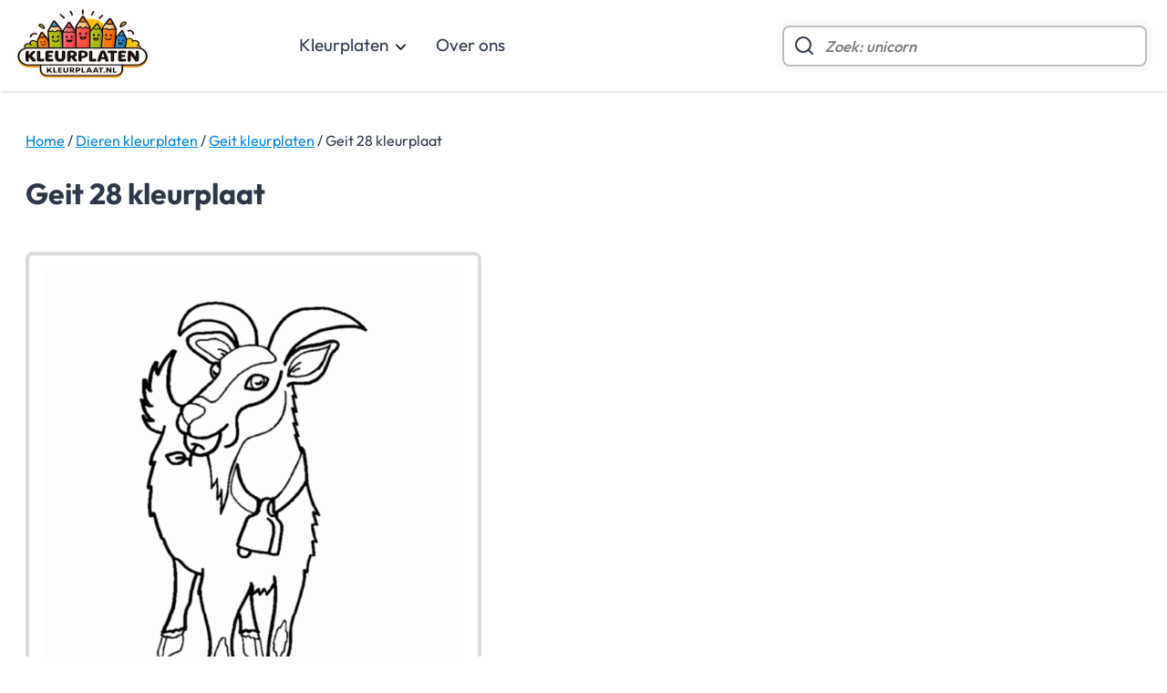

--- FILE ---
content_type: text/html; charset=utf-8
request_url: https://www.kleurplaten-kleurplaat.nl/geit/geit-28
body_size: 29332
content:
<!DOCTYPE html>
<html lang="nl">
<head>
    <meta charset="utf-8" />
    <meta name="viewport" content="width=device-width, initial-scale=1.0" />
    <meta name="language" content="nl">
    <meta name="description" content="Mooie Geit kleurplaat van Geit 28. Gratis te downloaden en direct te printen, ideaal om samen in te kleuren!">
    <link rel="icon" type="image/png" href="/favicon-96x96.png" sizes="96x96" />
    <link rel="icon" type="image/svg+xml" href="/favicon.svg" />
    <link rel="shortcut icon" href="/favicon.ico" />
    <link rel="apple-touch-icon" sizes="180x180" href="/apple-touch-icon.png" />
    <link rel="manifest" href="/site.webmanifest" />
    <title>Geit 28 kleurplaat | Geit kleurplaten</title>    
    <link rel="canonical" href="https://www.kleurplaten-kleurplaat.nl/geit/geit-28" />
    <link rel="stylesheet" href="/css/site.css?v=7iwfYJCytnn2wJjJTKjdpaIkYiDbunR9n8QhZre_XVY" />
    <script id="cookieyes" type="text/javascript" src="https://cdn-cookieyes.com/client_data/9a3a516bda7b0ff75bcc698bc93a31f1/script.js"></script>
    <script>
        window.dataLayer = window.dataLayer || [];
        function gtag(){dataLayer.push(arguments);}

        // Default = denied (EU-safe)
        gtag('consent', 'default', {
          ad_storage: 'denied',
          analytics_storage: 'denied',
          ad_user_data: 'denied',
          ad_personalization: 'denied',
          functionality_storage: 'granted',
          security_storage: 'granted'
        });
    </script>
    
    


<script type="application/ld+json">
{
  "@context": "https://schema.org",
  "@type": "WebPage",
  "@id": "https://www.kleurplaten-kleurplaat.nl/geit/geit-28",
  "url": "https://www.kleurplaten-kleurplaat.nl/geit/geit-28",
  "name": "Geit 28 kleurplaat",
  "description": "Mooie Geit kleurplaat van Geit 28. Gratis te downloaden en direct te printen, ideaal om samen in te kleuren!",
  "isPartOf": {
    "@type": "CollectionPage",
    "@id": "https://www.kleurplaten-kleurplaat.nl/geit",
    "name": "Geit kleurplaten"
  },
  "primaryImageOfPage": {
    "@type": "ImageObject",
    "@id": "https://www.kleurplaten-kleurplaat.nl/images/kleurplaten/geit/geit-28-geit-kleurplaat.webp",
    "url": "https://www.kleurplaten-kleurplaat.nl/images/kleurplaten/geit/geit-28-geit-kleurplaat.webp",
    "contentUrl": "https://www.kleurplaten-kleurplaat.nl/images/kleurplaten/geit/geit-28-geit-kleurplaat.webp",
    "thumbnailUrl": "https://www.kleurplaten-kleurplaat.nl/images/kleurplaten/geit/geit-28-geit-kleurplaat-thumb.webp",
    "width": 670,
    "height": 820,
    "encodingFormat": "image/webp",
    "caption": "Geit 28"
  },
  "publisher": {
    "@type": "Organization",
    "name": "Kleurplaten-kleurplaat.nl",
    "url": "https://www.kleurplaten-kleurplaat.nl",
    "logo": {
      "@type": "ImageObject",
      "url": "https://www.kleurplaten-kleurplaat.nl/favicon.svg"
    }
  },
  "creator": {
    "@type": "Person",
    "name": "Ruben Vancauwenberghe"
  }
}
</script>



</head>
<body>
    <div id="cc-overlay"></div>
    <header>
        <div class="topbar">
            <div class="inner">
                <button class="mobile-menu" aria-label="Toggle Menu">
                    <svg viewBox="0 0 24 24" fill="none" stroke="#000000" stroke-width="3" stroke-linecap="round" stroke-linejoin="round" xmlns="http://www.w3.org/2000/svg" aria-hidden="true"><line x1="3" y1="12" x2="21" y2="12"></line><line x1="3" y1="6" x2="21" y2="6"></line><line x1="3" y1="18" x2="21" y2="18"></line></svg>
                </button>
                <div class="logo">
                    <a href="https://www.kleurplaten-kleurplaat.nl"><img src="/images/kleurplaten-kleurplaat-logo.webp" alt="Kleurplaten-Kleurplaat.nl" width="150" height="102" /></a>
                </div>
                <div class="menu">
                    <div class="close-menu">
                        <button aria-label="Close Menu" aria-expanded="false">
                            <svg viewBox="0 0 24 24" fill="none" stroke="#000000" stroke-width="2" stroke-linecap="round" stroke-linejoin="round" aria-hidden="true"><line x1="18" y1="6" x2="6" y2="18"></line><line x1="6" y1="6" x2="18" y2="18"></line></svg>
                        </button>
                    </div>
                    <ul>
                        <li>
                            <div class="submenu-toggle">
                                <a href="https://www.kleurplaten-kleurplaat.nl">Kleurplaten</a> <svg aria-hidden="true" width="16" height="16" viewBox="0 0 20 20"><path d="M5.293 9.707l6 6c0.391 0.391 1.024 0.391 1.414 0l6-6c0.391-0.391 0.391-1.024 0-1.414s-1.024-0.391-1.414 0l-5.293 5.293-5.293-5.293c-0.391-0.391-1.024-0.391-1.414 0s-0.391 1.024 0 1.414z"></path></svg>
                            </div>
                            <div class="submenu">
                                <div class="inner">
                                    <div>
                                        <div class="title"><a href="/fantasie-figuren">Fantasie figuren</a></div>
                                        <ul>
                                            <li><a href="/draak">Draak</a></li>
                                            <li><a href="/elfjes">Elfjes</a></li>
                                            <li><a href="/robot">Robot</a></li>
                                            <li><a href="/unicorn">Unicorn</a></li>
                                            <li class="more">
                                                <a href="/fantasie-figuren">
                                                    <svg width="16" height="16" viewBox="0 0 20 20" fill="none" stroke="#0085DE" stroke-width="2" stroke-linecap="round" stroke-linejoin="round" xmlns="http://www.w3.org/2000/svg" aria-hidden="true"><line x1="5" y1="12" x2="19" y2="12"></line><polyline points="12 5 19 12 12 19"></polyline></svg>
                                                    Alle kleurplaten
                                                </a>
                                            </li>
                                        </ul>
                                    </div>
                                    <div>
                                        <div class="title"><a href="/tekenfilm-figuren">Tekenfilm figuren</a></div>
                                        <ul>
                                            <li><a href="/disney">Disney</a></li>
                                            <li><a href="/stitch">Stitch</a></li>
                                            <li><a href="/paw-patrol">Paw Patrol</a></li>
                                            <li><a href="/pokemon">Pokemon</a></li>
                                            <li class="more">
                                                <a href="/tekenfilm-figuren">
                                                    <svg width="16" height="16" viewBox="0 0 20 20" fill="none" stroke="#0085DE" stroke-width="2" stroke-linecap="round" stroke-linejoin="round" xmlns="http://www.w3.org/2000/svg" aria-hidden="true"><line x1="5" y1="12" x2="19" y2="12"></line><polyline points="12 5 19 12 12 19"></polyline></svg>
                                                    Alle kleurplaten
                                                </a>
                                            </li>
                                        </ul>
                                    </div>
                                    <div>
                                        <div class="title"><a href="/game-figuren">Game figuren</a></div>
                                        <ul>
                                            <li><a href="/angry-birds">Angry Birds</a></li>
                                            <li><a href="/mario">Mario</a></li>
                                            <li><a href="/sonic">Sonic</a></li>
                                            <li><a href="/yoshi">Yoshi</a></li>
                                            <li class="more">
                                                <a href="/game-figuren">
                                                    <svg width="16" height="16" viewBox="0 0 20 20" fill="none" stroke="#0085DE" stroke-width="2" stroke-linecap="round" stroke-linejoin="round" xmlns="http://www.w3.org/2000/svg" aria-hidden="true"><line x1="5" y1="12" x2="19" y2="12"></line><polyline points="12 5 19 12 12 19"></polyline></svg>
                                                    Alle kleurplaten
                                                </a>
                                            </li>
                                        </ul>
                                    </div>
                                    <div>
                                        <div class="title"><a href="/dieren">Dieren</a></div>
                                        <ul>
                                            <li><a href="/paarden">Paarden</a></li>
                                            <li><a href="/dinosaurus">Dinosaurus</a></li>
                                            <li><a href="/hond">Hond</a></li>
                                            <li><a href="/konijn">Konijn</a></li>
                                            <li class="more">
                                                <a href="/dieren">
                                                    <svg width="16" height="16" viewBox="0 0 20 20" fill="none" stroke="#0085DE" stroke-width="2" stroke-linecap="round" stroke-linejoin="round" xmlns="http://www.w3.org/2000/svg" aria-hidden="true"><line x1="5" y1="12" x2="19" y2="12"></line><polyline points="12 5 19 12 12 19"></polyline></svg>
                                                    Alle kleurplaten
                                                </a>
                                            </li>
                                        </ul>
                                    </div>
                                    <div>
                                        <div class="title-variant-1">Andere categorieën</div>
                                        <div class="title-variant-2"><a href="/film-en-seriefiguren">Film- en seriefiguren</a></div>
                                        <div class="title-variant-2"><a href="/natuur-omgeving">Natuur & Omgeving</a></div>
                                        <div class="title-variant-2"><a href="/seizoenen">Seizoenen</a></div>
                                        <div class="title-variant-2"><a href="/sport">Sport</a></div>
                                        <div class="title-variant-2"><a href="/feest-gelegenheden">Feest & Gelegenheden</a></div>
                                        <div class="title-variant-2"><a href="/voertuigen">Voertuigen</a></div>
                                    </div>
                                </div>
                            </div>
                        </li>
                        <li>
                            <a href="/over-ons">Over ons</a>
                        </li>
                    </ul>
                </div>

                <form class="search" action="/zoeken" method="get" role="search">
                    <div class="inner">
                        <input id="txtSearch"
                               name="q"
                               type="search"
                               placeholder="Zoek: pokémon, paard, unicorn, …"
                               autocomplete="off"
                               aria-label="Zoek kleurplaten"
                               data-hj-allow />

                        <button type="submit"
                                class="search-btn"
                                aria-label="Zoeken">
                            <svg width="24" height="24" viewBox="0 0 24 24" fill="none" stroke="#2D3748" stroke-width="2" stroke-linecap="round" stroke-linejoin="round"><circle cx="11" cy="11" r="8"></circle><line x1="21" y1="21" x2="16.65" y2="16.65"></line></svg>
                        </button>

                        <button type="button"
                                class="clear-btn"
                                aria-label="Wis zoekveld"
                                hidden>
                            ×
                        </button>
                        <div class="results" hidden>
                            <ul></ul>
                        </div>
                    </div>
                </form>
            </div>
        </div>
        <div class="overlay"></div>
    </header>
    

<div class="container container-top">
    <nav class="breadcrumb" aria-label="Breadcrumb" itemscope itemtype="https://schema.org/BreadcrumbList">
        <span itemprop="itemListElement" itemscope itemtype="https://schema.org/ListItem">
            <a href="https://www.kleurplaten-kleurplaat.nl" itemprop="item"><span itemprop="name">Home</span></a>
            <meta itemprop="position" content="1" />
        </span>
        <span class="bc-delimiter">/</span>
        <span itemprop="itemListElement" itemscope itemtype="https://schema.org/ListItem">
            <a href="https://www.kleurplaten-kleurplaat.nl/dieren" itemprop="item"><span itemprop="name">Dieren kleurplaten</span></a>
            <meta itemprop="position" content="2" />
        </span>       
        <span class="bc-delimiter">/</span>
        <span itemprop="itemListElement" itemscope itemtype="https://schema.org/ListItem">
            <a href="https://www.kleurplaten-kleurplaat.nl/geit" itemprop="item"><span itemprop="name">Geit kleurplaten</span></a>
            <meta itemprop="position" content="3" />
        </span>
        <span class="bc-delimiter">/</span>
        <span itemprop="itemListElement" itemscope itemtype="https://schema.org/ListItem" aria-current="page">
            <span itemprop="name">Geit 28 kleurplaat</span>
            <meta itemprop="item" content="https://www.kleurplaten-kleurplaat.nl/geit/geit-28" />
            <meta itemprop="position" content="4" />
        </span>
    </nav>
</div>
<div class="container container-top">
    <h1>Geit 28 kleurplaat</h1>
</div>
<div class="grid grid-flex">
    <div class="element">       
        <img src="/images/kleurplaten/geit/geit-28-geit-kleurplaat.webp"
             srcset="/images/kleurplaten/geit/geit-28-geit-kleurplaat-thumb.webp 300w, /images/kleurplaten/geit/geit-28-geit-kleurplaat-thumb-w600.webp 600w, /images/kleurplaten/geit/geit-28-geit-kleurplaat.webp 670w"
             sizes="(max-width: 571px) calc(100vw - (1.75rem * 2) - (1rem * 2) - (4px * 2)), 460px"
             width="670" 
             height="820" 
             alt="Geit 28 kleurplaat" 
             loading="eager" decoding="async" 
             fetchpriority="high" />
        <div class="buttons">
            <a href="/pdfs/kleurplaten/geit/geit-28-geit-kleurplaat.pdf" onclick="return openAndPrintPdf(this.href);" class="btn-big">
                <svg xmlns="http://www.w3.org/2000/svg" fill="none" viewBox="0 0 24 24" stroke-width="2.2" stroke="#ffffff" width="24" height="24">
                    <path stroke-linecap="round" stroke-linejoin="round" d="M6.72 13.829c-.24.03-.48.062-.72.096m.72-.096a42.415 42.415 0 0 1 10.56 0m-10.56 0L6.34 18m10.94-4.171c.24.03.48.062.72.096m-.72-.096L17.66 18m0 0 .229 2.523a1.125 1.125 0 0 1-1.12 1.227H7.231c-.662 0-1.18-.568-1.12-1.227L6.34 18m11.318 0h1.091A2.25 2.25 0 0 0 21 15.75V9.456c0-1.081-.768-2.015-1.837-2.175a48.055 48.055 0 0 0-1.913-.247M6.34 18H5.25A2.25 2.25 0 0 1 3 15.75V9.456c0-1.081.768-2.015 1.837-2.175a48.041 48.041 0 0 1 1.913-.247m10.5 0a48.536 48.536 0 0 0-10.5 0m10.5 0V3.375c0-.621-.504-1.125-1.125-1.125h-8.25c-.621 0-1.125.504-1.125 1.125v3.659M18 10.5h.008v.008H18V10.5Zm-3 0h.008v.008H15V10.5Z"></path>
                </svg>Printen
            </a>
            <a href="/pdfs/kleurplaten/geit/geit-28-geit-kleurplaat.pdf" target="_blank" class="btn-big btn-blue">
                <svg xmlns="http://www.w3.org/2000/svg" fill="none" viewBox="0 0 24 24" stroke-width="2.2" stroke="#ffffff" width="24" height="24">
                    <path stroke-linecap="round" stroke-linejoin="round" d="M3 16.5v2.25A2.25 2.25 0 0 0 5.25 21h13.5A2.25 2.25 0 0 0 21 18.75V16.5M16.5 12 12 16.5m0 0L7.5 12m4.5 4.5V3"></path>
                </svg>Download PDF
            </a>
        </div>        
    </div>
    <div class="element ad-side ad-side--desktop">
        
<div class="ad ad--category" aria-label="Advertentie" role="complementary">
    <ins class="adsbygoogle"
         style="display:block"
         data-ad-client="ca-pub-9043191258810301"
         data-ad-slot="4277827713"
         data-ad-format="auto"
         data-full-width-responsive="true"></ins>
</div>
    </div>
</div>
<div class="container">
    <div class="ad-wrap ad-wrap--after-buttons">
        
<div class="ad ad--category" aria-label="Advertentie" role="complementary">
    <ins class="adsbygoogle"
         style="display:block"
         data-ad-client="ca-pub-9043191258810301"
         data-ad-slot="4977322402"
         data-ad-format="auto"
         data-full-width-responsive="true"></ins>
</div>
    </div>
</div>
<div class="container container-top">
    <h2>Kleurtips voor deze geit kleurplaat</h2>
    <p style="margin-top: 10px;">
        Print eerst de kleurplaat uit (via de 'Printen' knop). Gebruik volgende tips voor het mooiste resultaat:
    </p>
    <ul style="margin-top: 5px;">
        <li>Print af op A4-formaat</li>
        <li>Gebruik iets dikker papier als je met stiften kleurt</li>
        <li>Kleur eerst de grote vlakken en werk daarna de kleine details uit</li>
    </ul>
</div>
<div class="container container-top">
    <h2>Meer Geit kleurplaten</h2>
</div>
<div class="grid grid-5">
        <div class="element">
            <a href="/geit/geit-1">
                <img src="/images/kleurplaten/geit/geit-1-geit-kleurplaat.webp"
                     srcset="/images/kleurplaten/geit/geit-1-geit-kleurplaat-thumb.webp 300w, /images/kleurplaten/geit/geit-1-geit-kleurplaat-thumb-w600.webp 590w, /images/kleurplaten/geit/geit-1-geit-kleurplaat.webp 590w"
                     sizes="(max-width: 450px) 280px, (max-width: 600px) calc((100vw - (1.75rem * 2) - (3rem * 1) - (7px * 4) - (3px * 4)) / 2), (max-width: 700px) calc((100vw - (1.75rem * 2) - (3rem * 2) - (7px * 6) - (3px * 6)) / 3), (max-width: 1000px) calc((100vw - (1.75rem * 2) - (3rem * 3) - (7px * 8) - (3px * 8)) / 4), (max-width: 1290px) calc((100vw - (1.75rem * 2) - (3rem * 4) - (7px * 10) - (3px * 10)) / 5), 200px"
                     width="300" 
                     height="369" 
                     alt="Geit 1 kleurplaat" 
                     loading="lazy" 
                     decoding="async" />
                <p class="center">Geit 1</p>
            </a>
        </div>
        <div class="element">
            <a href="/geit/geit-2">
                <img src="/images/kleurplaten/geit/geit-2-geit-kleurplaat.webp"
                     srcset="/images/kleurplaten/geit/geit-2-geit-kleurplaat-thumb.webp 300w, /images/kleurplaten/geit/geit-2-geit-kleurplaat-thumb-w600.webp 600w, /images/kleurplaten/geit/geit-2-geit-kleurplaat.webp 900w"
                     sizes="(max-width: 450px) 280px, (max-width: 600px) calc((100vw - (1.75rem * 2) - (3rem * 1) - (7px * 4) - (3px * 4)) / 2), (max-width: 700px) calc((100vw - (1.75rem * 2) - (3rem * 2) - (7px * 6) - (3px * 6)) / 3), (max-width: 1000px) calc((100vw - (1.75rem * 2) - (3rem * 3) - (7px * 8) - (3px * 8)) / 4), (max-width: 1290px) calc((100vw - (1.75rem * 2) - (3rem * 4) - (7px * 10) - (3px * 10)) / 5), 200px"
                     width="300" 
                     height="240" 
                     alt="Geit 2 kleurplaat" 
                     loading="lazy" 
                     decoding="async" />
                <p class="center">Geit 2</p>
            </a>
        </div>
        <div class="element">
            <a href="/geit/geit-5">
                <img src="/images/kleurplaten/geit/geit-5-geit-kleurplaat.webp"
                     srcset="/images/kleurplaten/geit/geit-5-geit-kleurplaat-thumb.webp 300w, /images/kleurplaten/geit/geit-5-geit-kleurplaat-thumb-w600.webp 600w, /images/kleurplaten/geit/geit-5-geit-kleurplaat.webp 900w"
                     sizes="(max-width: 450px) 280px, (max-width: 600px) calc((100vw - (1.75rem * 2) - (3rem * 1) - (7px * 4) - (3px * 4)) / 2), (max-width: 700px) calc((100vw - (1.75rem * 2) - (3rem * 2) - (7px * 6) - (3px * 6)) / 3), (max-width: 1000px) calc((100vw - (1.75rem * 2) - (3rem * 3) - (7px * 8) - (3px * 8)) / 4), (max-width: 1290px) calc((100vw - (1.75rem * 2) - (3rem * 4) - (7px * 10) - (3px * 10)) / 5), 200px"
                     width="300" 
                     height="233" 
                     alt="Geit 5 kleurplaat" 
                     loading="lazy" 
                     decoding="async" />
                <p class="center">Geit 5</p>
            </a>
        </div>
        <div class="element">
            <a href="/geit/geit-4">
                <img src="/images/kleurplaten/geit/geit-4-geit-kleurplaat.webp"
                     srcset="/images/kleurplaten/geit/geit-4-geit-kleurplaat-thumb.webp 300w, /images/kleurplaten/geit/geit-4-geit-kleurplaat-thumb-w600.webp 582w, /images/kleurplaten/geit/geit-4-geit-kleurplaat.webp 582w"
                     sizes="(max-width: 450px) 280px, (max-width: 600px) calc((100vw - (1.75rem * 2) - (3rem * 1) - (7px * 4) - (3px * 4)) / 2), (max-width: 700px) calc((100vw - (1.75rem * 2) - (3rem * 2) - (7px * 6) - (3px * 6)) / 3), (max-width: 1000px) calc((100vw - (1.75rem * 2) - (3rem * 3) - (7px * 8) - (3px * 8)) / 4), (max-width: 1290px) calc((100vw - (1.75rem * 2) - (3rem * 4) - (7px * 10) - (3px * 10)) / 5), 200px"
                     width="300" 
                     height="353" 
                     alt="Geit 4 kleurplaat" 
                     loading="lazy" 
                     decoding="async" />
                <p class="center">Geit 4</p>
            </a>
        </div>
        <div class="element">
            <a href="/geit/geit-6">
                <img src="/images/kleurplaten/geit/geit-6-geit-kleurplaat.webp"
                     srcset="/images/kleurplaten/geit/geit-6-geit-kleurplaat-thumb.webp 300w, /images/kleurplaten/geit/geit-6-geit-kleurplaat-thumb-w600.webp 590w, /images/kleurplaten/geit/geit-6-geit-kleurplaat.webp 590w"
                     sizes="(max-width: 450px) 280px, (max-width: 600px) calc((100vw - (1.75rem * 2) - (3rem * 1) - (7px * 4) - (3px * 4)) / 2), (max-width: 700px) calc((100vw - (1.75rem * 2) - (3rem * 2) - (7px * 6) - (3px * 6)) / 3), (max-width: 1000px) calc((100vw - (1.75rem * 2) - (3rem * 3) - (7px * 8) - (3px * 8)) / 4), (max-width: 1290px) calc((100vw - (1.75rem * 2) - (3rem * 4) - (7px * 10) - (3px * 10)) / 5), 200px"
                     width="300" 
                     height="288" 
                     alt="Geit 6 kleurplaat" 
                     loading="lazy" 
                     decoding="async" />
                <p class="center">Geit 6</p>
            </a>
        </div>
</div>
<div class="container container-bottom">
    <svg width="16" height="16" viewBox="0 0 20 20" fill="none" stroke="#0085DE" stroke-width="2" stroke-linecap="round" stroke-linejoin="round" aria-hidden="true"><line x1="5" y1="12" x2="19" y2="12"></line><polyline points="12 5 19 12 12 19"></polyline></svg>
    <a href="/geit" class="big">Ontdek alle Geit kleurplaten om te printen</a>
</div>
    <footer>
        <div class="inner">
            <div>
                <div class="logo">
                    <img src="/images/kleurplaten-kleurplaat-logo.webp" alt="Kleurplaten-Kleurplaat.nl" width="150" height="102" />
                </div>
                <strong>Kleurplaten-Kleurplaat.nl</strong> biedt een grote collectie gratis kleurplaten om te printen en in te kleuren. Voor kinderen van alle leeftijden, eenvoudig te downloaden of af te drukken.
                <br><br>
                © 2026 Kleurplaten-Kleurplaat.nl
            </div>
            <div>
                <div class="title">
                    Populaire kleurplaten
                </div>
                <ul>
                    <li><a href="/unicorn">Unicorn kleurplaten</a></li>
                    <li><a href="/stitch">Stitch kleurplaten</a></li>
                    <li><a href="/pokemon">Pokemon kleurplaten</a></li>
                    <li><a href="/paw-patrol">Paw Patrol kleurplaten</a></li>
                    <li><a href="/paarden">Paarden kleurplaten</a></li>
                    <li><a href="/dinosaurus">Dinosaurus kleurplaten</a></li>
                </ul>
            </div>
            <div>
                <div class="title">
                    Populaire categorieën
                </div>
                <ul>
                    <li><a href="/game-figuren">Game figuren</a></li>
                    <li><a href="/tekenfilm-figuren">Tekenfilm figuren</a></li>
                    <li><a href="/dieren">Dieren</a></li>
                    <li><a href="/feest-gelegenheden">Feest & Gelegenheden</a></li>
                    <li><a href="/fantasie-figuren">Fantasie figuren</a></li>
                    <li><a href="/film-en-seriefiguren">Film- en seriefiguren</a></li>
                </ul>
            </div>
            <div>
                <div class="title">
                    Handige links
                </div>
                <ul>
                    <li><a href="/over-ons">Over ons</a></li>
                    <li><a href="/contact">Contact</a></li>
                    <li><a href="/privacy">Privacyverklaring</a></li>
                    <li><a href="/cookiebeleid">Cookiebeleid</a></li>
                </ul>
            </div>
        </div>
    </footer>
    <script>
        window.gaSetup = window.gaSetup || { loaded: false, configured: false };

        function ensureGtagLoaded() {
          if (window.gaSetup.loaded) return;
          window.gaSetup.loaded = true;

          window.dataLayer = window.dataLayer || [];
          window.gtag = window.gtag || function(){ dataLayer.push(arguments); };

          var s = document.createElement('script');
          s.async = true;
          s.src = "https://www.googletagmanager.com/gtag/js?id=G-PYM5WRPMXD";
          document.head.appendChild(s);
        }

        function enableAnalytics() {
          ensureGtagLoaded();
          if (window.gaSetup.configured) return;
          window.gaSetup.configured = true;

          window.gtag('js', new Date());
          window.gtag('config', 'G-PYM5WRPMXD', { anonymize_ip: true });
        }
    </script>

    <script>
        window.adsSetup = window.adsSetup || { loaded: false, npa: true };

              window.renderAds = function () {
          if (!window.adsSetup.loaded) return;

          try {
            const slots = [...document.querySelectorAll("ins.adsbygoogle")];

            // pak alleen slots die we nog niet geïnitialiseerd hebben
            const fresh = slots.filter(ins => !ins.dataset.adsbygoogleStatus);

            if (!fresh.length) return;

            window.adsbygoogle = window.adsbygoogle || [];
            fresh.forEach(ins => {
              // Markeer vóór push, zodat we nooit dubbel pushen
              ins.dataset.adsbygoogleStatus = "pushed";
              window.adsbygoogle.push({});
            });
          } catch (e) {
            console.warn("renderAds failed", e);
          }
        };

        function ensureAdsenseLoaded(npa) {
          window.adsSetup.npa = !!npa;

          // Zorg dat adsbygoogle altijd bestaat
          window.adsbygoogle = window.adsbygoogle || [];

          // BELANGRIJK: zet NPA flag ook als het script al geladen is
          if (window.adsSetup.npa) {
            window.adsbygoogle.requestNonPersonalizedAds = 1;
          } else {
            // best effort: verwijder NPA flag als user ads accepteert
            try { delete window.adsbygoogle.requestNonPersonalizedAds; } catch {}
          }

          // Als script al geladen is
          if (window.adsSetup.loaded) {
            return;
          }

          // Eerste load van adsense script
          var s = document.createElement('script');
          s.async = true;
          s.src = "https://pagead2.googlesyndication.com/pagead/js/adsbygoogle.js?client=ca-pub-9043191258810301";
          s.crossOrigin = "anonymous";
          s.onload = function () {
            window.adsSetup.loaded = true;   
            window.renderAds();
          };
          document.head.appendChild(s);
        }
    </script>


    <script>
        window.hjSetup = window.hjSetup || { loaded: false };

        function loadHotjar() {
          if (window.hjSetup.loaded) return;
          window.hjSetup.loaded = true;

          (function(h,o,t,j,a,r){
              h.hj=h.hj||function(){(h.hj.q=h.hj.q||[]).push(arguments)};
              h._hjSettings={hjid: 3586287, hjsv: 6};
              a=o.getElementsByTagName('head')[0];
              r=o.createElement('script');r.async=1;
              r.src=t+h._hjSettings.hjid+j+h._hjSettings.hjsv;
              a.appendChild(r);
          })(window,document,'https://static.hotjar.com/c/hotjar-','.js?sv=');
        }
    </script>

    <script src="/js/site.js?v=4mSJIGbRPyLY-9g8AFEJR4BFvt6Kz7duDfEwbkg20a0"></script>
</body>
</html>


--- FILE ---
content_type: text/html; charset=utf-8
request_url: https://www.google.com/recaptcha/api2/aframe
body_size: 268
content:
<!DOCTYPE HTML><html><head><meta http-equiv="content-type" content="text/html; charset=UTF-8"></head><body><script nonce="DuZGGttJD1y-4dKq6zmH0g">/** Anti-fraud and anti-abuse applications only. See google.com/recaptcha */ try{var clients={'sodar':'https://pagead2.googlesyndication.com/pagead/sodar?'};window.addEventListener("message",function(a){try{if(a.source===window.parent){var b=JSON.parse(a.data);var c=clients[b['id']];if(c){var d=document.createElement('img');d.src=c+b['params']+'&rc='+(localStorage.getItem("rc::a")?sessionStorage.getItem("rc::b"):"");window.document.body.appendChild(d);sessionStorage.setItem("rc::e",parseInt(sessionStorage.getItem("rc::e")||0)+1);localStorage.setItem("rc::h",'1768792174558');}}}catch(b){}});window.parent.postMessage("_grecaptcha_ready", "*");}catch(b){}</script></body></html>

--- FILE ---
content_type: text/css
request_url: https://www.kleurplaten-kleurplaat.nl/css/site.css?v=7iwfYJCytnn2wJjJTKjdpaIkYiDbunR9n8QhZre_XVY
body_size: 20325
content:
@charset "UTF-8";html{font-size:100%;font-family:Outfit,sans-serif;color:#2d3748}body{margin:0;padding:0}a,a:active,a:focus,a:visited{color:#0085de;display:inline-block}a:hover{color:#2f9be4}a.big{font-size:1.3rem}input{font-family:Outfit,sans-serif;outline:0}img{width:100%;height:auto;box-sizing:border-box}p{margin:0;padding:0;font-size:1.1rem}h1{padding:0;margin:0 0 1rem 0;font-size:2rem}h2{padding:0;margin:0;font-size:2rem}h3{padding:0;margin:0;font-size:1.5rem}h4{padding:0;margin:0;font-size:1.5rem}.content-page h2{font-size:1.5rem}.content-page h3{font-size:1.2rem}li{font-size:1.1rem}.center{text-align:center}@media (max-width:1024px){.hide-tablet{display:none}}.btn-big{background-color:#ff7601;padding:10px 20px;border-radius:30px;font-size:1.25rem;color:#fff!important}.btn-big svg{padding-right:10px;margin-bottom:-6px}.btn-big:hover{box-shadow:rgba(0,0,0,.75) 0 0 5px 0;background-color:#c55f08}.overlay{display:none;position:fixed;inset:0;background-color:rgba(0,0,0,.4);z-index:3}input:not([type=image i]){box-sizing:border-box}.grid{margin:0 auto;padding:1.75rem;max-width:1290px}.grid .element{list-style:none}.grid .element>:not(:last-child){margin-bottom:1rem}.grid .element a{color:#2d3748;text-decoration:none;width:100%}.grid .element a>:not(:last-child){margin-bottom:1rem}.grid .element .search{display:inline-block;position:relative}.grid .element .search input{border-radius:8px;padding:8px 15px;border:4px solid #0085de;margin-top:.75rem;font-size:1.4rem}.grid .element .search svg{position:absolute;right:14px;top:27px;z-index:2}.grid.grid-1{display:grid;gap:2rem;grid-template-columns:repeat(1,1fr)}.grid.grid-2{display:grid;gap:2rem;grid-template-columns:repeat(2,1fr)}@media (max-width:600px){.grid.grid-2{display:grid;gap:2rem;grid-template-columns:repeat(1,1fr)}}.grid.grid-3{display:grid;gap:2rem;grid-template-columns:repeat(3,1fr)}.grid.grid-4{display:grid;gap:3rem;grid-template-columns:repeat(4,1fr)}@media (max-width:1000px){.grid.grid-4{display:grid;gap:3rem;grid-template-columns:repeat(3,1fr)}}@media (max-width:900px){.grid.grid-4{display:grid;gap:3rem;grid-template-columns:repeat(3,1fr)}}@media (max-width:700px){.grid.grid-4{display:grid;gap:3rem;grid-template-columns:repeat(2,1fr)}}@media (max-width:500px){.grid.grid-4{display:grid;gap:3rem;grid-template-columns:repeat(1,1fr)}}@media (max-width:400px){.grid.grid-4{display:block}.grid.grid-4.element{margin-bottom:3rem}}.grid.grid-5{display:grid;gap:3rem;grid-template-columns:repeat(5,1fr)}@media (max-width:1100px){.grid.grid-5{display:grid;gap:3rem;grid-template-columns:repeat(4,1fr)}}@media (max-width:850px){.grid.grid-5{display:grid;gap:3rem;grid-template-columns:repeat(3,1fr)}}@media (max-width:600px){.grid.grid-5{display:grid;gap:3rem;grid-template-columns:repeat(2,1fr)}}@media (max-width:500px){.grid.grid-5{display:grid;gap:3rem;grid-template-columns:repeat(1,1fr)}}@media (max-width:400px){.grid.grid-5{display:block}.grid.grid-5 .element{margin-bottom:3rem}}.grid.grid-6{display:grid;gap:2rem;grid-template-columns:repeat(6,1fr)}@media (max-width:1000px){.grid.grid-6{display:grid;gap:2rem;grid-template-columns:repeat(4,1fr)}}@media (max-width:800px){.grid.grid-6{display:grid;gap:3rem;grid-template-columns:repeat(3,1fr)}}@media (max-width:600px){.grid.grid-6{display:grid;gap:3rem;grid-template-columns:repeat(2,1fr)}}@media (max-width:450px){.grid.grid-6{display:grid;gap:3rem;grid-template-columns:repeat(1,1fr)}}.grid.grid-1 img,.grid.grid-2 img,.grid.grid-3 img,.grid.grid-4 img,.grid.grid-5 img,.grid.grid-6 img{width:100%;max-width:300px;aspect-ratio:3/4;-o-object-fit:contain;object-fit:contain;display:block;padding:7px;border-radius:8px;border:3px solid #dcdcdc}.grid.grid-1 img.cover,.grid.grid-2 img.cover,.grid.grid-3 img.cover,.grid.grid-4 img.cover,.grid.grid-5 img.cover,.grid.grid-6 img.cover{-o-object-fit:cover;object-fit:cover}.grid.grid-1 a:hover img,.grid.grid-2 a:hover img,.grid.grid-3 a:hover img,.grid.grid-4 a:hover img,.grid.grid-5 a:hover img,.grid.grid-6 a:hover img{box-shadow:rgba(0,0,0,.2) 0 0 14px 0}.grid.grid-2-1{display:grid;gap:2rem;grid-template-columns:2fr 1fr}@media (max-width:1024px){.grid.grid-2-1{display:grid;gap:2rem;grid-template-columns:repeat(1,1fr)}}.grid.grid-flex img{max-width:500px;width:100%;padding:1rem;margin-bottom:.5rem;border-radius:8px;border:4px solid #dcdcdc}.grid.grid-flex .buttons{display:flex;justify-content:center;gap:2rem;max-width:500px}.grid.grid-flex .buttons a{width:auto}@media (max-width:500px){.grid.grid-flex .buttons{gap:1rem;flex-direction:column;text-align:center}}@media (min-width:900px){.grid.grid-flex{display:grid;grid-template-columns:500px auto;gap:3rem}.grid.grid-flex a:hover img{box-shadow:rgba(0,0,0,.75) 0 0 14px 0}}.search-page{padding:1rem 0 2rem}.search-page .search-header{margin-bottom:1.25rem}.search-page .search-summary{margin-top:.5rem;opacity:.85}.search-page .search--page .inner{position:relative;max-width:500px}.search-page .search--page input{width:100%;padding:12px 44px 12px 14px;border-radius:12px;border:2px solid rgba(0,0,0,.2);font-size:15px}.search-page .search--page .search-btn{position:absolute;right:10px;top:50%;transform:translateY(-50%);background:0 0;border:0;cursor:pointer}.search-page .search-section{margin-top:1.5rem}.search-page .search-section__header{display:flex;align-items:center;gap:.5rem}.search-page .search-section__header .count{font-weight:600;opacity:.7}.search-page .results-grid{display:grid;gap:14px}.search-page .results-grid--cats{grid-template-columns:repeat(auto-fit,minmax(350px,1fr));margin:1rem 0 2rem 0}@media (max-width:500px){.search-page .results-grid--cats{grid-template-columns:minmax(150px,1fr)}}.search-page .results-grid--pages{grid-template-columns:repeat(auto-fit,minmax(350px,1fr));margin-top:1rem}@media (max-width:500px){.search-page .results-grid--pages{grid-template-columns:minmax(150px,1fr)}}.search-page .tile{display:grid;grid-template-columns:160px 1fr;gap:12px;align-items:center;padding:12px;border-radius:14px;border:1px solid rgba(0,0,0,.12);background:#fff;text-decoration:none;color:inherit;transition:transform .12s ease,box-shadow .12s ease}@media (max-width:500px){.search-page .tile{grid-template-columns:110px 1fr}}.search-page .tile:hover{transform:translateY(-1px);box-shadow:0 10px 22px rgba(0,0,0,.08)}.search-page .tile__img{width:150px;height:150px;border-radius:12px;-o-object-fit:cover;object-fit:cover;border:1px solid rgba(0,0,0,.08);background:#f6f6f6}@media (max-width:500px){.search-page .tile__img{width:100px;height:100px}}.search-page .tile__img--placeholder{display:grid;place-items:center;font-size:1.3rem;font-weight:700;opacity:.7}.search-page .tile__content{min-width:0}.search-page .tile__type{font-size:.85rem;opacity:.7;margin-bottom:2px}.search-page .tile__title{font-weight:800;line-height:1.2;display:-webkit-box;-webkit-box-orient:vertical;overflow:hidden}.search-page .tile__meta{margin-top:4px;font-size:.9rem;opacity:.75;display:-webkit-box;-webkit-line-clamp:1;-webkit-box-orient:vertical;overflow:hidden}.search-page .tile__media{width:150px}@media (max-width:500px){.search-page .tile__media{width:100px}}.search-page .result-card{border:1px solid rgba(0,0,0,.12);border-radius:14px;background:#fff}.search-page .result-card__link{display:block;padding:16px;text-decoration:none;color:inherit}.search-page .result-card__type{font-size:.9rem;opacity:.7;margin-bottom:4px}.search-page .result-card__title{font-size:1.25rem;font-weight:800}.search-page .result-card__cta{margin-top:8px;font-weight:700;opacity:.85}.search-page .chips{display:flex;flex-wrap:wrap;gap:10px;margin-top:12px}.search-page .chip{display:inline-block;padding:8px 12px;border-radius:999px;background:rgba(0,0,0,.05);text-decoration:none;color:inherit}.search-page .chip:hover{background:rgba(0,0,0,.08)}.ad{margin:1.25rem 0;text-align:center}.ad ins.adsbygoogle{display:block;width:100%}@media (min-width:1101px){.ad--category{min-height:500px}}.grid>.element--ad{grid-column:1/-1;list-style:none}.grid>.element--ad{padding:0;margin:1.25rem 0}.grid>.element--ad .ad{margin:0}@media (min-width:1101px){.grid>.element--ad .ad{max-width:860px;margin:0 auto}}@media (max-width:1100px) and (min-width:701px){.grid>.element--ad .ad{max-width:100%}}@media (max-width:700px){.grid>.element--ad{margin:.9rem 0}}@media (max-width:500px){.grid>.element--ad{grid-column:auto}}.ad-wrap--after-buttons{min-height:250px;display:block;width:100%}.ad-wrap--after-buttons ins.adsbygoogle{display:block!important;width:100%!important}.ad-side{padding:0}@media (min-width:900px){.ad-side--desktop{width:300px;height:600px}.ad-side--desktop .ad{margin:0;text-align:left;height:100%}}@media (max-width:899px){.ad-side--desktop{display:none}}ul.list.multi-column li{padding:1.25px 0;-moz-column-break-inside:avoid;break-inside:avoid;font-size:1rem}@media (min-width:600px){ul.list.multi-column:has(> li:nth-child(10)){-moz-column-count:3;column-count:3;-moz-column-gap:2rem;column-gap:2rem}}.container{margin:0 auto;max-width:1290px;padding:1.75rem}.container.container-top{padding:1.75rem 1.75rem 0 1.75rem}.container.container-bottom{padding:0 1.75rem 1.75rem 1.75rem}@font-face{font-family:Outfit;src:url("../fonts/Outfit-Thin.woff2") format("woff2"),url("../fonts/Outfit-Thin.woff") format("woff"),url("../fonts/Outfit-Thin.ttf") format("truetype");font-weight:100;font-style:normal}@font-face{font-family:Outfit;src:url("../fonts/Outfit-ExtraLight.woff2") format("woff2"),url("../fonts/Outfit-ExtraLight.woff") format("woff"),url("../fonts/Outfit-ExtraLight.ttf") format("truetype");font-weight:200;font-style:normal}@font-face{font-family:Outfit;src:url("../fonts/Outfit-Light.woff2") format("woff2"),url("../fonts/Outfit-Light.woff") format("woff"),url("../fonts/Outfit-Light.ttf") format("truetype");font-weight:300;font-style:normal}@font-face{font-family:Outfit;src:url("../fonts/Outfit-Regular.woff2") format("woff2"),url("../fonts/Outfit-Regular.woff") format("woff"),url("../fonts/Outfit-Regular.ttf") format("truetype");font-weight:400;font-style:normal}@font-face{font-family:Outfit;src:url("../fonts/Outfit-Medium.woff2") format("woff2"),url("../fonts/Outfit-Medium.woff") format("woff"),url("../fonts/Outfit-Medium.ttf") format("truetype");font-weight:500;font-style:normal}@font-face{font-family:Outfit;src:url("../fonts/Outfit-SemiBold.woff2") format("woff2"),url("../fonts/Outfit-SemiBold.woff") format("woff"),url("../fonts/Outfit-SemiBold.ttf") format("truetype");font-weight:600;font-style:normal}@font-face{font-family:Outfit;src:url("../fonts/Outfit-Bold.woff2") format("woff2"),url("../fonts/Outfit-Bold.woff") format("woff"),url("../fonts/Outfit-Bold.ttf") format("truetype");font-weight:700;font-style:normal}@font-face{font-family:Outfit;src:url("../fonts/Outfit-ExtraBold.woff2") format("woff2"),url("../fonts/Outfit-ExtraBold.woff") format("woff"),url("../fonts/Outfit-ExtraBold.ttf") format("truetype");font-weight:800;font-style:normal}@font-face{font-family:Outfit;src:url("../fonts/Outfit-Black.woff2") format("woff2"),url("../fonts/Outfit-Black.woff") format("woff"),url("../fonts/Outfit-Black.ttf") format("truetype");font-weight:900;font-style:normal}.topbar{box-shadow:1px 1px 2px 0 rgba(0,0,0,.2);margin-bottom:1rem}.topbar>.inner{display:grid;grid-template-columns:auto 1fr 1fr;grid-template-areas:"logo menu search";align-items:center;margin:0 auto;padding:0 1rem;max-width:1290px}@media (max-width:1000px){.topbar>.inner{grid-template-columns:auto 1fr 1fr;grid-template-areas:"mobile-menu logo search"}}@media (max-width:650px){.topbar>.inner{grid-template-columns:auto 1fr;grid-template-areas:"mobile-menu logo" "search search";row-gap:.75rem}.topbar>.inner .logo{justify-self:center}.topbar>.inner .search{width:100%;text-align:left}.topbar>.inner .search>.inner{width:100%;display:block;margin-bottom:20px}.topbar>.inner .search input{width:100%!important}}.topbar .mobile-menu{grid-area:mobile-menu;display:none}@media (max-width:1000px){.topbar .mobile-menu{display:inline-block;width:45px;background:0 0;border:0;margin-right:1.5rem}}@media (max-width:650px){.topbar .mobile-menu{margin-right:0}}.topbar .logo{grid-area:logo;padding:.5rem 0;display:grid;grid-template-columns:auto 1fr}.topbar .logo img{max-height:80px}@media (max-width:1000px){.topbar .logo img{max-height:60px}}.topbar .menu{grid-area:menu;height:100%;justify-self:center}@media (max-width:1000px){.topbar .menu{position:fixed;left:0;top:0;padding:0 20px;height:100%;background:#fff;overflow-y:auto;display:none}.topbar .menu.menu--open{display:block;z-index:4}}.topbar .menu .close-menu{display:none}@media (max-width:1000px){.topbar .menu .close-menu{display:block;text-align:right}}.topbar .menu .close-menu button{width:26px;height:26px;margin:15px 0;padding:0;background:0 0;border:0}.topbar .menu .close-menu button svg{cursor:pointer}.topbar .menu .close-menu button svg:hover{stroke:#0085DE}.topbar .menu>ul{display:flex;height:100%;list-style:none;margin:0;padding:0}@media (max-width:1000px){.topbar .menu>ul{flex-direction:column;padding:0 10px;height:auto}}.topbar .menu>ul>li{padding:0 1rem;display:grid;align-items:center;border-bottom:2px solid transparent;font-size:1.2rem}@media (max-width:1000px){.topbar .menu>ul>li{padding:.75rem 1rem}}.topbar .menu>ul>li:hover{color:#0085de;border-bottom:2px solid #0085de}@media (max-width:1000px){.topbar .menu>ul>li:hover{border-bottom:2px solid transparent}}.topbar .menu>ul>li:hover>div>svg{fill:#0085DE}.topbar .menu>ul>li div>a{color:#2d3748;text-decoration:none}.topbar .menu>ul>li div>a:hover{color:#0085de}.topbar .menu>ul>li>a{color:#2d3748;text-decoration:none;display:grid;align-items:center;height:100%}.topbar .menu>ul>li>a:hover{color:#0085de}.topbar .menu>ul>li svg{margin-bottom:-2px}@media (max-width:1000px){.topbar .menu>ul>li svg{float:right;padding:0 5px 0 20px}}@media (max-width:1000px){.topbar .menu>ul>li .submenu-toggle{width:215px}}.topbar .menu>ul>li .submenu-toggle--open svg{transform:scaley(-1)}.topbar .menu>ul>li .submenu{position:absolute;top:100px;max-width:990px;padding:25px;box-shadow:0 1px 4px 0 rgba(0,0,0,.3);left:50%;transform:translateX(-50%);background:#fff;z-index:3;display:none}@media (max-width:1000px){.topbar .menu>ul>li .submenu{position:relative;box-shadow:none;top:0;transform:none;left:0;padding:25px 15px}}.topbar .menu>ul>li .submenu.submenu--open{display:block}.topbar .menu>ul>li .submenu.links{padding:10px 20px}.topbar .menu>ul>li .submenu>.inner{display:flex;gap:3rem}@media (max-width:1000px){.topbar .menu>ul>li .submenu>.inner{flex-direction:column;gap:2rem}}.topbar .menu>ul>li .submenu>.inner .title a{color:#0085de;font-weight:600;text-decoration:none;font-size:1.2rem;white-space:nowrap}.topbar .menu>ul>li .submenu>.inner .title a:hover{text-decoration:underline}.topbar .menu>ul>li .submenu>.inner .title-variant-1{color:#2d3748;font-weight:500;font-size:1.1rem;white-space:nowrap;padding-bottom:2px}.topbar .menu>ul>li .submenu>.inner .title-variant-2 a{color:#0085de;font-weight:500;font-size:1rem;padding:4px 0;text-decoration:none;white-space:nowrap}.topbar .menu>ul>li .submenu>.inner .title-variant-2 a:hover{text-decoration:underline}.topbar .menu>ul>li .submenu>.inner ul{display:flex;flex-direction:column;list-style:none;margin:0;padding:0}.topbar .menu>ul>li .submenu>.inner ul li{padding:5px 0}.topbar .menu>ul>li .submenu>.inner ul li a{color:#2d3748;text-decoration:none;font-size:1.08rem;white-space:nowrap}.topbar .menu>ul>li .submenu>.inner ul li a:hover{color:#0085de;text-decoration:underline}.topbar .menu>ul>li .submenu>.inner ul li.more svg{padding-right:.25rem}.topbar .menu>ul>li .submenu>.inner ul li.more a{color:#0085de}.topbar .menu>ul>li .submenu>.inner .show-all{display:flex;align-items:flex-end}.topbar .menu>ul>li .submenu>.inner .show-all li{padding:0}.topbar .menu>ul>li .submenu>.inner .show-all li a{background-color:#0085de;color:#fff!important;padding:8px 10px;border-radius:8px}.topbar .menu>ul>li .submenu>.inner .show-all li a svg{padding-right:.25rem}@media (min-width:1001px){.topbar .menu>ul>li .submenu--open,.topbar .menu>ul>li:hover .submenu{display:block}}.topbar .search{grid-area:search;position:relative;text-align:right}.topbar .search>.inner{position:relative;display:inline-block;background:#f8fafc;padding:6px;border-radius:14px}.topbar .search>.inner:focus-within::before{content:"";position:fixed;inset:0;background-color:rgba(0,0,0,.4);z-index:1}.topbar .search>.inner:has(.results:not([hidden])) input:focus{border-bottom-right-radius:0;border-bottom-left-radius:0;border:2px solid transparent;border-bottom:2px solid #f3f3f3}.topbar .search>.inner input{position:relative;border-radius:8px;padding:10px 12px;padding-left:45px;border:2px solid rgba(0,0,0,.25);font-size:1.05rem;width:400px;z-index:2;font-weight:500}.topbar .search>.inner input::-moz-placeholder{font-style:italic}.topbar .search>.inner input::placeholder{font-style:italic}.topbar .search>.inner input:focus{border:2px solid transparent}.topbar .search>.inner input::-webkit-search-cancel-button{display:none}@media (max-width:650px){.topbar .search>.inner input{padding:7px 12px;font-size:1rem;padding-left:45px}}.topbar .search>.inner .clear-btn{position:absolute;right:1.4rem;top:50%;transform:translateY(-50%);background:0 0;border:none;font-size:1.7rem;color:#888;cursor:pointer;padding:0;z-index:2}.topbar .search>.inner .clear-btn:hover{color:#000}.topbar .search>.inner .search-btn{position:absolute;left:1.1rem;top:55%;transform:translateY(-50%);background:0 0;border:none;font-size:1.5rem;color:#888;cursor:pointer;padding:0;z-index:2}.topbar .search>.inner .search-btn:hover{color:#000}.topbar .search>.inner .results{position:absolute;top:100%;left:0;right:0;background:#fff;border-radius:12px;border-top-left-radius:0;border-top-right-radius:0;overflow:hidden;z-index:2;box-shadow:0 8px 24px rgba(0,0,0,.08);margin:6px;margin-top:-6px}.topbar .search>.inner .results ul{padding:0;margin:0;list-style:none;position:relative;z-index:2}.topbar .search>.inner .results ul li{padding:7px 10px;margin:0;text-align:left}.topbar .search>.inner .results ul li a{color:#2d3748;text-decoration:none;font-size:1rem}.topbar .search>.inner .results-header{padding:.5rem 1rem;font-size:1rem;font-weight:600;opacity:.7;background:#eaeaea;border-top:1px solid #eee}.topbar .search>.inner .result-item{display:grid;grid-template-columns:100px 1fr;-moz-column-gap:20px;column-gap:20px;row-gap:5px;align-items:center;padding:.6rem 1rem;text-decoration:none;color:inherit}.topbar .search>.inner .result-item:hover{background:#f5f5f5}.topbar .search>.inner .result-item img{width:100px;height:100px;-o-object-fit:cover;object-fit:cover;border-radius:8px;border:1px solid #eee}.topbar .search>.inner .result-item .title{display:block;font-weight:600}.topbar .search>.inner .result-item .meta{display:block;font-size:.85rem;opacity:.7;text-align:center}footer{box-shadow:1px -1px 2px 0 rgba(0,0,0,.2);margin-top:3rem}footer>.inner{display:grid;grid-template-columns:1fr 1fr 1fr 1fr;gap:3rem;margin:0 auto;padding:1.75rem 1rem;max-width:1290px}@media (max-width:900px){footer>.inner{grid-template-columns:1fr}}footer>.inner .logo img{max-width:150px;display:block;padding-bottom:1rem}footer>.inner .title{font-weight:600;font-size:1.15rem;padding-bottom:.5rem;white-space:nowrap}footer>.inner ul{display:flex;flex-direction:column;list-style:none;margin:0;padding:0}footer>.inner ul li a{color:#2d3748;text-decoration:none;font-size:1.08rem;white-space:nowrap;border-bottom:1px solid #e5e0e0;padding:12px 0;display:block}footer>.inner ul li a:hover{color:#0085de}#cc-overlay{position:fixed;inset:0;background:rgba(0,0,0,.65);z-index:9998;display:none}#cc-overlay.cc-overlay--visible{display:block}body.cc-locked,html.cc-locked{overflow:hidden}.cc-window{z-index:9999}.cc-window.cc-floating .cc-compliance{display:flex;flex:none;margin-top:auto}.cc-window.cc-floating{max-width:500px;left:50%;top:50%;transform:translate(-50%,-50%);max-height:30vh;min-height:250px}.cc-message{font-size:14px;line-height:1.5}.cc-header{margin-bottom:.25rem}.cc-revoke{display:none}@media (max-width:900px){.cc-compliance{display:block!important}.cc-window.cc-floating{max-height:50vh}.cc-btn{width:100%;min-width:0;padding:.4em 0;margin:.4em 0;display:inline-block}.cc-btn+.cc-btn{margin-left:0}.cc-window.cc-floating{width:90%;left:50%;transform:translate(-50%,-50%)}}@media (max-width:350px){.cc-window.cc-floating{min-height:325px}}

--- FILE ---
content_type: text/javascript
request_url: https://www.kleurplaten-kleurplaat.nl/js/site.js?v=4mSJIGbRPyLY-9g8AFEJR4BFvt6Kz7duDfEwbkg20a0
body_size: 5174
content:
ensureGtagLoaded();ensureAdsenseLoaded(true);function applyCookieYesConsent(consent){consent=consent||{};const accepted=Array.isArray(consent.accepted)?consent.accepted:[];const has=key=>{if(Array.isArray(consent.accepted)){return consent.accepted.includes(key)}if(consent.categories&&typeof consent.categories==="object"){return consent.categories[key]===true}return false};if(has("analytics")){enableAnalytics();loadHotjar()}ensureAdsenseLoaded(!has("advertisement"));window.renderAds()}function waitFor(fn,timeoutMs=8e3,intervalMs=50){const start=Date.now();return new Promise((resolve,reject)=>{(function tick(){try{const v=fn();if(v)return resolve(v)}catch{}if(Date.now()-start>timeoutMs)return reject(new Error("timeout"));setTimeout(tick,intervalMs)})()})}document.addEventListener("DOMContentLoaded",function(){waitFor(()=>typeof window.getCkyConsent==="function"&&window.getCkyConsent).then(()=>{applyCookieYesConsent(window.getCkyConsent())}).catch(()=>{console.warn("CookieYes not ready at DOMContentLoaded.")})});document.addEventListener("cookieyes_consent_update",function(e){applyCookieYesConsent(e.detail)});document.addEventListener("DOMContentLoaded",function(){const menu=document.querySelector(".topbar .menu");const openBtn=document.querySelector(".mobile-menu");const closeBtn=document.querySelector(".menu .close-menu button");const overlay=document.querySelector(".overlay");openBtn.addEventListener("click",()=>{menu.classList.add("menu--open");overlay.style.display="block"});closeBtn.addEventListener("click",()=>{menu.classList.remove("menu--open");overlay.style.display="none"});document.addEventListener("click",event=>{const isClickInside=menu.contains(event.target)||openBtn.contains(event.target);if(!isClickInside){menu.classList.remove("menu--open");overlay.style.display="none"}});const toggles=document.querySelectorAll(".submenu-toggle");toggles.forEach(toggle=>{toggle.addEventListener("click",function(e){e.stopPropagation();const submenu=this.nextElementSibling;document.querySelectorAll(".submenu.submenu--open").forEach(open=>{if(open!==submenu)open.classList.remove("submenu--open")});submenu.classList.toggle("submenu--open");toggle.classList.toggle("submenu-toggle--open")})});document.addEventListener("click",function(){document.querySelectorAll(".submenu.submenu--open").forEach(open=>{open.classList.remove("submenu--open")})});const input=document.getElementById("txtSearch");const resultsBox=document.querySelector(".search .results");const resultsList=document.querySelector(".search .results ul");const clearBtn=document.querySelector(".clear-btn");const searchBtn=document.querySelector(".search-btn");let timer;function closeResults(){resultsBox.hidden=true;resultsList.innerHTML=""}input.addEventListener("input",()=>{clearTimeout(timer);const q=input.value.trim();clearBtn.hidden=input.value.length===0;searchBtn.hidden=input.value.length===0;if(q.length<2)return closeResults();timer=setTimeout(async()=>{const res=await fetch(`/zoeken/suggest?q=${encodeURIComponent(q)}`);const items=await res.json();if(!items||items.length===0)return closeResults();const categories=items.filter(x=>x.docType==="category");const pages=items.filter(x=>x.docType==="page");resultsList.innerHTML="";const addHeader=text=>{const li=document.createElement("li");li.className="results-header";li.textContent=text;resultsList.appendChild(li)};const addItem=x=>{const li=document.createElement("li");li.innerHTML=`
                <a class="result-item" href="${x.url}">
                ${x.imagePath?`<img src="${x.imagePath}" alt="" loading="lazy" />`:""}
                <span class="title">${escapeHtml(x.title)}</span>
                ${x.docType==="page"&&x.categoryName?`<span class="meta">${escapeHtml(x.categoryName)}</span>`:""}
                </a>`;resultsList.appendChild(li)};if(categories.length){addHeader("Categorieën");categories.forEach(addItem)}if(pages.length){addHeader("Kleurplaten");pages.forEach(addItem)}resultsBox.hidden=false},300)});document.addEventListener("click",e=>{if(!e.target.closest(".search"))closeResults()});document.addEventListener("keydown",e=>{if(e.key==="Escape")closeResults()});function escapeHtml(s){return(s??"").replace(/[&<>"']/g,c=>({"&":"&amp;","<":"&lt;",">":"&gt;",'"':"&quot;","'":"&#39;"})[c])}clearBtn.addEventListener("click",()=>{input.value="";input.focus();clearBtn.hidden=true});const inputTxtSearch=document.getElementById("txtSearch");const examples=["unicorn","pokemon","Paw Patrol","paard","dinosaurus","spider-man"];let exampleIndex=0;let charIndex=0;let typingInterval=null;function startTyping(){typingInterval=setInterval(()=>{if(document.activeElement===inputTxtSearch||inputTxtSearch.value.length>0){stopTyping();inputTxtSearch.placeholder="Geef je zoekopdracht in...";return}const word=examples[exampleIndex];if(charIndex<=word.length){inputTxtSearch.placeholder="Zoek: "+word.slice(0,charIndex);charIndex++}else{clearInterval(typingInterval);setTimeout(()=>{charIndex=0;exampleIndex=(exampleIndex+1)%examples.length;startTyping()},2e3)}},160)}function stopTyping(){clearInterval(typingInterval)}startTyping()});function openAndPrintPdf(url){const win=window.open(url,"_blank");if(!win){return true}win.addEventListener("load",()=>{try{win.focus();win.print()}catch(e){console.warn("Could not auto-print PDF:",e)}});return false}